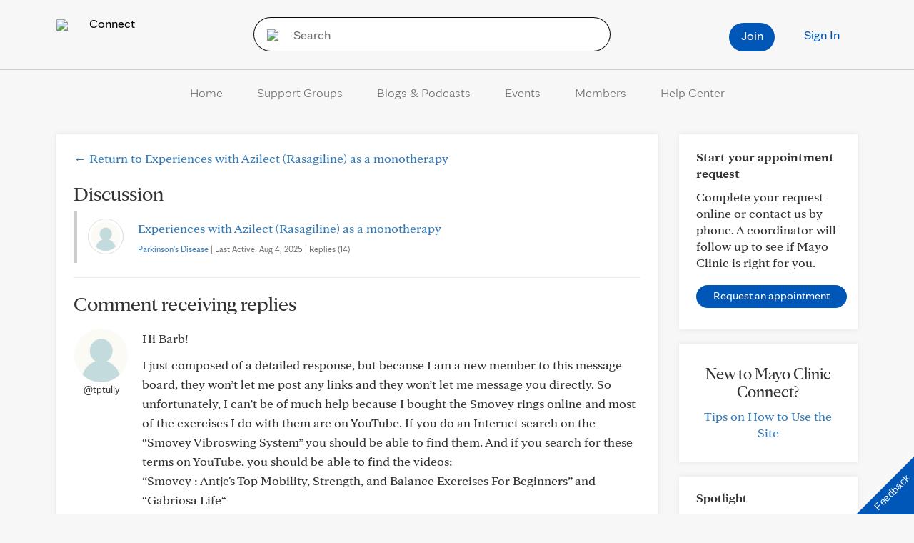

--- FILE ---
content_type: text/html; charset=UTF-8
request_url: https://connect.mayoclinic.org/comment/836394/replies/
body_size: 20360
content:
<!DOCTYPE html>
    <html lang="en-US">
    <!-- This is the velocity theme -->
    <head>
        <!-- Meta -->
        <meta charset="UTF-8">
        <meta name="viewport" content="width=device-width, initial-scale=1">
        <link rel="profile" href="http://gmpg.org/xfn/11">
        <meta http-equiv="X-UA-Compatible" content="IE-10" />
        <title>Replies to Hi Barb! I just composed of a detailed response, but because I am a new member&#8230; | Mayo Clinic Connect</title>

        <!-- add wordpress hook -->
                <script type="text/javascript">
            chAnalyticsSendPageView = function(url) {return true;}
            chAnalyticsSendEvent = function(eventAction, data) {return true;}
            var chHistory = {elements: {}, data: {}};
            var chSiteUrl = "https://connect.mayoclinic.org/";
            var chCurrentPageUrl = "https://connect.mayoclinic.org/comment/836394/replies/";
            var chIsSubdirectorySite = false;
            var chSiteRoot = "/";
        </script>
        <meta name='robots' content='noindex, nofollow' />

	<meta property="og:locale" content="en_US" />
	<meta property="og:type" content="website" />
	<meta property="og:site_name" content="Mayo Clinic Connect" />
	<meta name="twitter:card" content="summary_large_image" />
	<script type="application/ld+json" class="yoast-schema-graph">{"@context":"https://schema.org","@graph":[{"@type":"WebSite","@id":"https://connect.mayoclinic.org/#website","url":"https://connect.mayoclinic.org/","name":"Mayo Clinic Connect","description":"View direct replies to Hi Barb! I just composed of a detailed response, but because I am a new member&#8230;","potentialAction":[{"@type":"SearchAction","target":{"@type":"EntryPoint","urlTemplate":"https://connect.mayoclinic.org/?s={search_term_string}"},"query-input":{"@type":"PropertyValueSpecification","valueRequired":true,"valueName":"search_term_string"}}],"inLanguage":"en-US"}]}</script>


<link rel='dns-prefetch' href='//cdn.prod-carehubs.net' />
<style id='wp-img-auto-sizes-contain-inline-css' type='text/css'>
img:is([sizes=auto i],[sizes^="auto," i]){contain-intrinsic-size:3000px 1500px}
/*# sourceURL=wp-img-auto-sizes-contain-inline-css */
</style>
<link rel='stylesheet' id='carehubs-app-mayo-general-css' href='https://connect.mayoclinic.org/wp-content/plugins/carehubs-app-custom-mayogeneral/Public/css/app-mayogeneral.css?ver=1.0.11' type='text/css' media='all' />
<link rel='stylesheet' id='carehubs-app-integrations-css' href='https://connect.mayoclinic.org/wp-content/plugins/carehubs-app-integrations/Public/css/app-integrations.css?ver=4.2.166' type='text/css' media='all' />
<link rel='stylesheet' id='carehubs-core-css' href='https://connect.mayoclinic.org/wp-content/plugins/carehubs-core/Public/css/app-core.css?ver=4.2.166' type='text/css' media='all' />
<link rel='stylesheet' id='wp-block-library-css' href='https://connect.mayoclinic.org/wp-includes/css/dist/block-library/style.min.css?ver=6.9' type='text/css' media='all' />
<style id='wp-block-library-theme-inline-css' type='text/css'>
.wp-block-audio :where(figcaption){color:#555;font-size:13px;text-align:center}.is-dark-theme .wp-block-audio :where(figcaption){color:#ffffffa6}.wp-block-audio{margin:0 0 1em}.wp-block-code{border:1px solid #ccc;border-radius:4px;font-family:Menlo,Consolas,monaco,monospace;padding:.8em 1em}.wp-block-embed :where(figcaption){color:#555;font-size:13px;text-align:center}.is-dark-theme .wp-block-embed :where(figcaption){color:#ffffffa6}.wp-block-embed{margin:0 0 1em}.blocks-gallery-caption{color:#555;font-size:13px;text-align:center}.is-dark-theme .blocks-gallery-caption{color:#ffffffa6}:root :where(.wp-block-image figcaption){color:#555;font-size:13px;text-align:center}.is-dark-theme :root :where(.wp-block-image figcaption){color:#ffffffa6}.wp-block-image{margin:0 0 1em}.wp-block-pullquote{border-bottom:4px solid;border-top:4px solid;color:currentColor;margin-bottom:1.75em}.wp-block-pullquote :where(cite),.wp-block-pullquote :where(footer),.wp-block-pullquote__citation{color:currentColor;font-size:.8125em;font-style:normal;text-transform:uppercase}.wp-block-quote{border-left:.25em solid;margin:0 0 1.75em;padding-left:1em}.wp-block-quote cite,.wp-block-quote footer{color:currentColor;font-size:.8125em;font-style:normal;position:relative}.wp-block-quote:where(.has-text-align-right){border-left:none;border-right:.25em solid;padding-left:0;padding-right:1em}.wp-block-quote:where(.has-text-align-center){border:none;padding-left:0}.wp-block-quote.is-large,.wp-block-quote.is-style-large,.wp-block-quote:where(.is-style-plain){border:none}.wp-block-search .wp-block-search__label{font-weight:700}.wp-block-search__button{border:1px solid #ccc;padding:.375em .625em}:where(.wp-block-group.has-background){padding:1.25em 2.375em}.wp-block-separator.has-css-opacity{opacity:.4}.wp-block-separator{border:none;border-bottom:2px solid;margin-left:auto;margin-right:auto}.wp-block-separator.has-alpha-channel-opacity{opacity:1}.wp-block-separator:not(.is-style-wide):not(.is-style-dots){width:100px}.wp-block-separator.has-background:not(.is-style-dots){border-bottom:none;height:1px}.wp-block-separator.has-background:not(.is-style-wide):not(.is-style-dots){height:2px}.wp-block-table{margin:0 0 1em}.wp-block-table td,.wp-block-table th{word-break:normal}.wp-block-table :where(figcaption){color:#555;font-size:13px;text-align:center}.is-dark-theme .wp-block-table :where(figcaption){color:#ffffffa6}.wp-block-video :where(figcaption){color:#555;font-size:13px;text-align:center}.is-dark-theme .wp-block-video :where(figcaption){color:#ffffffa6}.wp-block-video{margin:0 0 1em}:root :where(.wp-block-template-part.has-background){margin-bottom:0;margin-top:0;padding:1.25em 2.375em}
/*# sourceURL=/wp-includes/css/dist/block-library/theme.min.css */
</style>
<style id='classic-theme-styles-inline-css' type='text/css'>
/*! This file is auto-generated */
.wp-block-button__link{color:#fff;background-color:#32373c;border-radius:9999px;box-shadow:none;text-decoration:none;padding:calc(.667em + 2px) calc(1.333em + 2px);font-size:1.125em}.wp-block-file__button{background:#32373c;color:#fff;text-decoration:none}
/*# sourceURL=/wp-includes/css/classic-themes.min.css */
</style>
<link rel='stylesheet' id='carehubs_block_information_link_container-css' href='https://connect.mayoclinic.org/wp-content/plugins/carehubs-core/Core/Blocks/InformationLinkContainer/InformationLinkContainerBlock.css?ver=4.2.166' type='text/css' media='all' />
<link rel='stylesheet' id='carehubs_block_resource_group-css' href='https://connect.mayoclinic.org/wp-content/plugins/carehubs-core/Core/Blocks/ResourceGroup/ResourceGroupBlock.css?ver=4.2.166' type='text/css' media='all' />
<link rel='stylesheet' id='carehubs_block_youtube_overlay_playlist-css' href='https://connect.mayoclinic.org/wp-content/plugins/carehubs-core/Core/Blocks/YoutubeOverlayPlaylist/YoutubeOverlayPlaylistBlock.css?ver=4.2.166' type='text/css' media='all' />
<link rel='stylesheet' id='block-style-image-caption-alignment-css' href='https://connect.mayoclinic.org/wp-content/plugins/carehubs-core/Public/css/app-core-block-style-image-caption-alignment.css?ver=4.2.166' type='text/css' media='all' />
<style id='global-styles-inline-css' type='text/css'>
:root{--wp--preset--aspect-ratio--square: 1;--wp--preset--aspect-ratio--4-3: 4/3;--wp--preset--aspect-ratio--3-4: 3/4;--wp--preset--aspect-ratio--3-2: 3/2;--wp--preset--aspect-ratio--2-3: 2/3;--wp--preset--aspect-ratio--16-9: 16/9;--wp--preset--aspect-ratio--9-16: 9/16;--wp--preset--color--black: #000000;--wp--preset--color--cyan-bluish-gray: #abb8c3;--wp--preset--color--white: #ffffff;--wp--preset--color--pale-pink: #f78da7;--wp--preset--color--vivid-red: #cf2e2e;--wp--preset--color--luminous-vivid-orange: #ff6900;--wp--preset--color--luminous-vivid-amber: #fcb900;--wp--preset--color--light-green-cyan: #7bdcb5;--wp--preset--color--vivid-green-cyan: #00d084;--wp--preset--color--pale-cyan-blue: #8ed1fc;--wp--preset--color--vivid-cyan-blue: #0693e3;--wp--preset--color--vivid-purple: #9b51e0;--wp--preset--color--mc-blue: #0057b8;--wp--preset--color--mc-bright-blue: #009cde;--wp--preset--color--mc-bright-blue-alternate: #008BCC;--wp--preset--color--mc-body-text: #080808;--wp--preset--gradient--vivid-cyan-blue-to-vivid-purple: linear-gradient(135deg,rgb(6,147,227) 0%,rgb(155,81,224) 100%);--wp--preset--gradient--light-green-cyan-to-vivid-green-cyan: linear-gradient(135deg,rgb(122,220,180) 0%,rgb(0,208,130) 100%);--wp--preset--gradient--luminous-vivid-amber-to-luminous-vivid-orange: linear-gradient(135deg,rgb(252,185,0) 0%,rgb(255,105,0) 100%);--wp--preset--gradient--luminous-vivid-orange-to-vivid-red: linear-gradient(135deg,rgb(255,105,0) 0%,rgb(207,46,46) 100%);--wp--preset--gradient--very-light-gray-to-cyan-bluish-gray: linear-gradient(135deg,rgb(238,238,238) 0%,rgb(169,184,195) 100%);--wp--preset--gradient--cool-to-warm-spectrum: linear-gradient(135deg,rgb(74,234,220) 0%,rgb(151,120,209) 20%,rgb(207,42,186) 40%,rgb(238,44,130) 60%,rgb(251,105,98) 80%,rgb(254,248,76) 100%);--wp--preset--gradient--blush-light-purple: linear-gradient(135deg,rgb(255,206,236) 0%,rgb(152,150,240) 100%);--wp--preset--gradient--blush-bordeaux: linear-gradient(135deg,rgb(254,205,165) 0%,rgb(254,45,45) 50%,rgb(107,0,62) 100%);--wp--preset--gradient--luminous-dusk: linear-gradient(135deg,rgb(255,203,112) 0%,rgb(199,81,192) 50%,rgb(65,88,208) 100%);--wp--preset--gradient--pale-ocean: linear-gradient(135deg,rgb(255,245,203) 0%,rgb(182,227,212) 50%,rgb(51,167,181) 100%);--wp--preset--gradient--electric-grass: linear-gradient(135deg,rgb(202,248,128) 0%,rgb(113,206,126) 100%);--wp--preset--gradient--midnight: linear-gradient(135deg,rgb(2,3,129) 0%,rgb(40,116,252) 100%);--wp--preset--gradient--mc-black-overlay-gradient: linear-gradient(180deg, rgba(0,0,0,0) 27.4%, rgba(0,0,0,.56) 58.85%, rgba(0,0,0,.8) 100%);--wp--preset--font-size--small: 13px;--wp--preset--font-size--medium: 20px;--wp--preset--font-size--large: 36px;--wp--preset--font-size--x-large: 42px;--wp--preset--spacing--20: 0.44rem;--wp--preset--spacing--30: 0.67rem;--wp--preset--spacing--40: 1rem;--wp--preset--spacing--50: 1.5rem;--wp--preset--spacing--60: 2.25rem;--wp--preset--spacing--70: 3.38rem;--wp--preset--spacing--80: 5.06rem;--wp--preset--shadow--natural: 6px 6px 9px rgba(0, 0, 0, 0.2);--wp--preset--shadow--deep: 12px 12px 50px rgba(0, 0, 0, 0.4);--wp--preset--shadow--sharp: 6px 6px 0px rgba(0, 0, 0, 0.2);--wp--preset--shadow--outlined: 6px 6px 0px -3px rgb(255, 255, 255), 6px 6px rgb(0, 0, 0);--wp--preset--shadow--crisp: 6px 6px 0px rgb(0, 0, 0);}:root :where(.is-layout-flow) > :first-child{margin-block-start: 0;}:root :where(.is-layout-flow) > :last-child{margin-block-end: 0;}:root :where(.is-layout-flow) > *{margin-block-start: 24px;margin-block-end: 0;}:root :where(.is-layout-constrained) > :first-child{margin-block-start: 0;}:root :where(.is-layout-constrained) > :last-child{margin-block-end: 0;}:root :where(.is-layout-constrained) > *{margin-block-start: 24px;margin-block-end: 0;}:root :where(.is-layout-flex){gap: 24px;}:root :where(.is-layout-grid){gap: 24px;}body .is-layout-flex{display: flex;}.is-layout-flex{flex-wrap: wrap;align-items: center;}.is-layout-flex > :is(*, div){margin: 0;}body .is-layout-grid{display: grid;}.is-layout-grid > :is(*, div){margin: 0;}.has-black-color{color: var(--wp--preset--color--black) !important;}.has-cyan-bluish-gray-color{color: var(--wp--preset--color--cyan-bluish-gray) !important;}.has-white-color{color: var(--wp--preset--color--white) !important;}.has-pale-pink-color{color: var(--wp--preset--color--pale-pink) !important;}.has-vivid-red-color{color: var(--wp--preset--color--vivid-red) !important;}.has-luminous-vivid-orange-color{color: var(--wp--preset--color--luminous-vivid-orange) !important;}.has-luminous-vivid-amber-color{color: var(--wp--preset--color--luminous-vivid-amber) !important;}.has-light-green-cyan-color{color: var(--wp--preset--color--light-green-cyan) !important;}.has-vivid-green-cyan-color{color: var(--wp--preset--color--vivid-green-cyan) !important;}.has-pale-cyan-blue-color{color: var(--wp--preset--color--pale-cyan-blue) !important;}.has-vivid-cyan-blue-color{color: var(--wp--preset--color--vivid-cyan-blue) !important;}.has-vivid-purple-color{color: var(--wp--preset--color--vivid-purple) !important;}.has-mc-blue-color{color: var(--wp--preset--color--mc-blue) !important;}.has-mc-bright-blue-color{color: var(--wp--preset--color--mc-bright-blue) !important;}.has-mc-bright-blue-alternate-color{color: var(--wp--preset--color--mc-bright-blue-alternate) !important;}.has-mc-body-text-color{color: var(--wp--preset--color--mc-body-text) !important;}.has-black-background-color{background-color: var(--wp--preset--color--black) !important;}.has-cyan-bluish-gray-background-color{background-color: var(--wp--preset--color--cyan-bluish-gray) !important;}.has-white-background-color{background-color: var(--wp--preset--color--white) !important;}.has-pale-pink-background-color{background-color: var(--wp--preset--color--pale-pink) !important;}.has-vivid-red-background-color{background-color: var(--wp--preset--color--vivid-red) !important;}.has-luminous-vivid-orange-background-color{background-color: var(--wp--preset--color--luminous-vivid-orange) !important;}.has-luminous-vivid-amber-background-color{background-color: var(--wp--preset--color--luminous-vivid-amber) !important;}.has-light-green-cyan-background-color{background-color: var(--wp--preset--color--light-green-cyan) !important;}.has-vivid-green-cyan-background-color{background-color: var(--wp--preset--color--vivid-green-cyan) !important;}.has-pale-cyan-blue-background-color{background-color: var(--wp--preset--color--pale-cyan-blue) !important;}.has-vivid-cyan-blue-background-color{background-color: var(--wp--preset--color--vivid-cyan-blue) !important;}.has-vivid-purple-background-color{background-color: var(--wp--preset--color--vivid-purple) !important;}.has-mc-blue-background-color{background-color: var(--wp--preset--color--mc-blue) !important;}.has-mc-bright-blue-background-color{background-color: var(--wp--preset--color--mc-bright-blue) !important;}.has-mc-bright-blue-alternate-background-color{background-color: var(--wp--preset--color--mc-bright-blue-alternate) !important;}.has-mc-body-text-background-color{background-color: var(--wp--preset--color--mc-body-text) !important;}.has-black-border-color{border-color: var(--wp--preset--color--black) !important;}.has-cyan-bluish-gray-border-color{border-color: var(--wp--preset--color--cyan-bluish-gray) !important;}.has-white-border-color{border-color: var(--wp--preset--color--white) !important;}.has-pale-pink-border-color{border-color: var(--wp--preset--color--pale-pink) !important;}.has-vivid-red-border-color{border-color: var(--wp--preset--color--vivid-red) !important;}.has-luminous-vivid-orange-border-color{border-color: var(--wp--preset--color--luminous-vivid-orange) !important;}.has-luminous-vivid-amber-border-color{border-color: var(--wp--preset--color--luminous-vivid-amber) !important;}.has-light-green-cyan-border-color{border-color: var(--wp--preset--color--light-green-cyan) !important;}.has-vivid-green-cyan-border-color{border-color: var(--wp--preset--color--vivid-green-cyan) !important;}.has-pale-cyan-blue-border-color{border-color: var(--wp--preset--color--pale-cyan-blue) !important;}.has-vivid-cyan-blue-border-color{border-color: var(--wp--preset--color--vivid-cyan-blue) !important;}.has-vivid-purple-border-color{border-color: var(--wp--preset--color--vivid-purple) !important;}.has-mc-blue-border-color{border-color: var(--wp--preset--color--mc-blue) !important;}.has-mc-bright-blue-border-color{border-color: var(--wp--preset--color--mc-bright-blue) !important;}.has-mc-bright-blue-alternate-border-color{border-color: var(--wp--preset--color--mc-bright-blue-alternate) !important;}.has-mc-body-text-border-color{border-color: var(--wp--preset--color--mc-body-text) !important;}.has-vivid-cyan-blue-to-vivid-purple-gradient-background{background: var(--wp--preset--gradient--vivid-cyan-blue-to-vivid-purple) !important;}.has-light-green-cyan-to-vivid-green-cyan-gradient-background{background: var(--wp--preset--gradient--light-green-cyan-to-vivid-green-cyan) !important;}.has-luminous-vivid-amber-to-luminous-vivid-orange-gradient-background{background: var(--wp--preset--gradient--luminous-vivid-amber-to-luminous-vivid-orange) !important;}.has-luminous-vivid-orange-to-vivid-red-gradient-background{background: var(--wp--preset--gradient--luminous-vivid-orange-to-vivid-red) !important;}.has-very-light-gray-to-cyan-bluish-gray-gradient-background{background: var(--wp--preset--gradient--very-light-gray-to-cyan-bluish-gray) !important;}.has-cool-to-warm-spectrum-gradient-background{background: var(--wp--preset--gradient--cool-to-warm-spectrum) !important;}.has-blush-light-purple-gradient-background{background: var(--wp--preset--gradient--blush-light-purple) !important;}.has-blush-bordeaux-gradient-background{background: var(--wp--preset--gradient--blush-bordeaux) !important;}.has-luminous-dusk-gradient-background{background: var(--wp--preset--gradient--luminous-dusk) !important;}.has-pale-ocean-gradient-background{background: var(--wp--preset--gradient--pale-ocean) !important;}.has-electric-grass-gradient-background{background: var(--wp--preset--gradient--electric-grass) !important;}.has-midnight-gradient-background{background: var(--wp--preset--gradient--midnight) !important;}.has-mc-black-overlay-gradient-gradient-background{background: var(--wp--preset--gradient--mc-black-overlay-gradient) !important;}.has-small-font-size{font-size: var(--wp--preset--font-size--small) !important;}.has-medium-font-size{font-size: var(--wp--preset--font-size--medium) !important;}.has-large-font-size{font-size: var(--wp--preset--font-size--large) !important;}.has-x-large-font-size{font-size: var(--wp--preset--font-size--x-large) !important;}
:root :where(.wp-block-pullquote){font-size: 1.5em;line-height: 1.6;}
/*# sourceURL=global-styles-inline-css */
</style>
<link rel='stylesheet' id='contact-form-7-css' href='https://connect.mayoclinic.org/wp-content/plugins/contact-form-7/includes/css/styles.css?ver=6.1.4' type='text/css' media='all' />
<link rel='stylesheet' id='velocity-theme-bootstrap-css-css' href='https://connect.mayoclinic.org/wp-content/themes/velocity/Public/css/bootstrap.min.css?ver=1.0.73' type='text/css' media='all' />
<link rel='stylesheet' id='velocity-theme-css-css' href='https://connect.mayoclinic.org/wp-content/themes/velocity/style.css?ver=1.0.73' type='text/css' media='all' />
<link rel='stylesheet' id='velocity-theme-header-header9-css-css' href='https://connect.mayoclinic.org/wp-content/themes/velocity/Public/css/Headers/Header9.css?ver=1.0.73' type='text/css' media='all' />
<link rel='stylesheet' id='velocity-theme-navigation-nav10-css-css' href='https://connect.mayoclinic.org/wp-content/themes/velocity/Public/css/Navigation/Navigation10.css?ver=1.0.73' type='text/css' media='all' />
<script type="text/javascript" src="https://connect.mayoclinic.org/wp-includes/js/jquery/jquery.min.js?ver=3.7.1" id="jquery-core-js"></script>
            <script>
                var _dl = {"content_breadcrumb_num2":null,"content_breadcrumb_num3":null,"content_breadcrumb_num4":null,"version":"1.0.3"};
                window._analyticsQueue = window._analyticsQueue || [];
            </script>            <script src="https://tagdelivery.mayoclinic.org/connect/prod/utag.sync.js" type="text/javascript"></script>
            <!-- Tealium Universal Tag -->
            <script type="text/javascript">
            (function(a,b,c,d) {
                a='https://tagdelivery.mayoclinic.org/connect/prod/utag.js';
                b=document;c='script';d=b.createElement(c);d.src=a;
                d.type='text/java'+c;d.async=true;
                a=b.getElementsByTagName(c)[0];a.parentNode.insertBefore(d,a)})();
            </script> <script type="text/javascript" src="https://connect.mayoclinic.org/wp-content/plugins/carehubs-core/Public/js/Analytics/TealiumAnalytics.js?ver=4.2.166"></script>            <script>
                var _trackAnalytics = function(){};
            </script>
            <script type="text/javascript" src="https://nexus.ensighten.com/mayo_clinic/mayoclinicconnectprod/Bootstrap.js"></script>        <script>
        document.addEventListener("DOMContentLoaded", function(event) {
            jQuery('body').on('chAfterAjax', function (event, target) {
                // Load the analytics via ajax and append it the body.
                jQuery.ajax({
                  url: "https://connect.mayoclinic.org/api-analytics/get-events/",
                  method: 'POST',
                  headers: { 'X-CAREHUBS-VIA-AJAX': 'true', 'X-CAREHUBS-FASTLOAD': jq('meta[name=mvc-fastload]').attr('data-request-id') },
                })
                .done(function( data ) {
                    jQuery("body").append(data);
                });
            });
        });
        </script>
                <script>
        chAnalyticsSendEvent = function(eventAction, data) {
            if (typeof window._analyticsQueue.push === "function") {
                window._analyticsQueue.push(data);
                return true;
            }
        }
        </script>      <link rel="apple-touch-icon" href="https://connect.mayoclinic.org/wp-content/plugins/carehubs-core/Public/images/carehubs-iOS.png"/>
      <link rel="icon" href="https://www.mayoclinic.org/styles/img/gbs/shields.ico" type="image/x-icon" />
      <link rel="shortcut icon" href="https://www.mayoclinic.org/styles/img/gbs/shields.ico" type="image/x-icon" /><script>jq = jQuery;</script><style>:root{--ch-accent-color: #0057B8;--ch-accent-color-alpha-60: #0057B899;}</style><link rel="preload" href="https://connect.mayoclinic.org/wp-content/plugins/carehubs-core/Public/css/app-core-deferred.css?ver=4.2.166" as="style" onload="this.onload=null;this.rel='stylesheet'" id="app-core-deferred-css">
      <noscript><link rel="stylesheet" id="app-core-deferred-css" href="https://connect.mayoclinic.org/wp-content/plugins/carehubs-core/Public/css/app-core-deferred.css?ver=4.2.166"></noscript><link rel="preload" href="https://connect.mayoclinic.org/wp-content/plugins/carehubs-core/Public/third-party-files/bootstrap-icons/bootstrap-icons.min.css?ver=4.2.166" as="style" onload="this.onload=null;this.rel='stylesheet'" id="app-core-bootstrap-icons-css">
      <noscript><link rel="stylesheet" id="app-core-bootstrap-icons-css" href="https://connect.mayoclinic.org/wp-content/plugins/carehubs-core/Public/third-party-files/bootstrap-icons/bootstrap-icons.min.css?ver=4.2.166"></noscript><link rel="preload" href="https://connect.mayoclinic.org/wp-content/plugins/carehubs-app-community/Public/css/app-community-deferred.css?ver=4.4.54" as="style" onload="this.onload=null;this.rel='stylesheet'" id="app-community-deferred-css">
      <noscript><link rel="stylesheet" id="app-community-deferred-css" href="https://connect.mayoclinic.org/wp-content/plugins/carehubs-app-community/Public/css/app-community-deferred.css?ver=4.4.54"></noscript><link rel="preload" href="/wp-content/themes/velocity/Public/css/velocity-deferred.css?ver=1.0.73" as="style" onload="this.onload=null;this.rel='stylesheet'" id="velocity-deferred-css">
      <noscript><link rel="stylesheet" id="velocity-deferred-css" href="/wp-content/themes/velocity/Public/css/velocity-deferred.css?ver=1.0.73"></noscript><link rel="preload" href="/wp-content/themes/velocity/Public/css/Footers/Footer6.css?ver=4.2.166" as="style" onload="this.onload=null;this.rel='stylesheet'" id="velocity-theme-footer-footer6-css-deferred-css">
      <noscript><link rel="stylesheet" id="velocity-theme-footer-footer6-css-deferred-css" href="/wp-content/themes/velocity/Public/css/Footers/Footer6.css?ver=4.2.166"></noscript>      <script>
        // Adjustments for preloading on ie. "window.document.documentMode" only fires on IE.
        window.addEventListener('load', function() {
            if (window.document.documentMode) {
              // Dynamically load the things that relied on preload.
              var links = document.getElementsByTagName('link');
              for (var i = 0; i < links.length; i++) {
                  var link = links[i];
                  // qualify links to those with rel=preload and as=style attrs
                  if (link.rel === 'preload' && link.getAttribute('as') === 'style') {
                      // prevent re-running on link
                      link.setAttribute('rel', 'stylesheet');
                      // Set the onload to null to prevent the load from happening again if a 3rd-party library includes a polyfill or fires another load event.
                      link.setAttribute('onload', '');
                  }
              }
            }
        });
      </script><link rel="canonical" href="https://connect.mayoclinic.org/comment/836394/replies/" />


        <link rel="stylesheet" type="text/css" href="/wp-content/plugins/carehubs-app-custom-mayoconnect/Public/css/app-mayoconnect.css?ver=20251110">
<link rel="stylesheet" type="text/css" href="/hub-hosted/mc-general/css/mc-ch-shared-platform.css?ver=20230822">
<meta name="msvalidate.01" content="1F71DB1829C969F442A57F69B3ADB0C7" /><style>
        .user-profile-banner .media {background-color: #009cde;}
.page-id-5519 .ch-main {background-color: transparent;padding: 0px;border: none; box-shadow: none; -webkit-box-shadow: none; margin-top: 0px;}
.page-id-5519 .ch-breadcrumb {margin-top: 20px;}
@media (max-width: 999px) {
	.page-id-5519 .ch-main {margin-top: 15px;}
	.page-id-5519 .ch-breadcrumb {display:block;margin-left: -15px;}
}

.champions-background-tag {
	background-image: url(https://cdn.prod-carehubs.net/n1/748e8fe697af5de8/uploads/2021/04/champions_background_tag.png);
	background-repeat: no-repeat;
	background-size: 75px;
	background-position: right top;
}
.champions-background-tag h2 {padding-right:8px;}

.chv4-comment-like p {
    font-size: 14px !important;
}
#ch-activity-stream-container .chPagination {
	display: flex;
flex-direction: row-reverse;
justify-content: center;
}
.comment-media .media-body {
	overflow: visible;
}

.ch-main textarea, .comment-form-wrap textarea {
  height: 234px;
  font-size: 18px;
  line-height: 1.5em;
  font-family: 'MayoClinicSerif';
}

/* event registration */
.radio-breakout-row .breakout-description {font-size: 18px; margin-top: 10px;}
.ch-event-registration-summary-section p {font-size: 18px;}
.ch-registration-summary p {font-size: 18px;}

/* Slickquiz styling */
.quizResultsCopy {
background: #003da5;
color: #fff;
padding: 34px;
text-align: center;
}
.quizResultsCopy .quizScore {margin-bottom: 30px !important;}
.quizResultsCopy a {border: 1px solid #fff;
padding: 10px 24px;
border-radius: 50px;
color: #fff;}
.slickQuizWrapper .button {background-color: #003da5 !important;}
div.slickQuizWrapper .button:hover {background-color: #999 !important;}

/* soundboard */
.ch-styled-content-block .sb-feed-header {display:none;}
.ch-styled-content-block .sb-feed {padding-left: 0px;margin-top:0px;}
.ch-styled-content-block .sb-feed li:nth-of-type(1n+4) {display: none;}
.ch-styled-content-block .sb-link-feed .sb-image {top: 20px;border:none;}
.ch-styled-content-block .sb-link-feed .sb-image .sb-thumbnail {
    width: 40px;
    height: 40px;
}
.ch-styled-content-block .sb-link-feed .sb-body {
    padding: 16px 0px 16px 55px;
}
.ch-styled-content-block li.sb-link-feed {font-size: 12px;border-top: 1px solid #ddd;border-bottom:none;}
.ch-styled-content-block .sb-body h3 {white-space: normal;font-size: 16px !important;line-height: 20px !important;}
.ch-styled-content-block .sb-details {font-size: 12px;}
.ch-styled-content-block .sb-details a {display: block;}
.ch-styled-content-block .sb-plugin-permalinks .navigation.pagination {display:none;}
.slick-list .ch-styled-content-block .sb-feed li:nth-of-type(1n+3) {display: none;}

/* homepage */
.wp-block-carehubs-core-block-content-carousel-item .top-image {display: none;}
.exploded-columns .ch-minifeed-item .media-left {margin-right: 0px;}
.activity-stream-content {min-height: 1000px;/*avoid layout shift */}
.ch-styled-content-block .flush-image {margin: -16px -24px 0px -24px;}
@media (min-width: 1000px) {
	.ch-newsfeed-posts-block {min-height: 280px;}
	.ch-events-list-block {min-height: 550px;}
}
@media (max-width: 1000px) {
	.home main .ch-container {padding-top: 24px;}
}

/* registration customizaton */
.ch-register .login-prompt {display:none;}
.ch-register.ch-registration-create-account .login-prompt {display:block;}

/*temp */
#directory-search-stats {display: flex;justify-content: space-between;}
#directory-search-stats .ch-search-badge-container .badge {margin: 0px 0px 10px;}
.ch-newsfeed-header {margin-top:14px;margin-bottom: 24px;display:flex;}
.ch-newsfeed-header h2 {margin-top: 0px;}
.ch-newsfeed-header .search-column {display: flex;align-items: center;justify-content: flex-end;}
.ch-newsfeed-header + .search-result-summary {font-size: 18px;margin-bottom: 24px;margin-top: -20px;}
.newsfeed-post-listing {padding: 40px 0px;border-top: 1px solid #ddd;}
.newsfeed-post-listing .media-left {margin-right: 24px;width:270px;}
.newsfeed-post-listing .media-heading {margin-bottom: 10px;color: black;font-weight: bold;}
.newsfeed-post-listing .list-item-meta {margin-bottom: 10px;}
.newsfeed-post-listing .list-item-meta .separator {margin: 0px 10px;}
.newsfeed-post-listing .list-item-content p:last-of-type {margin-bottom: 0px;}
.newsfeed-post-listing-minifeed {padding: 12px 0px;border-top: 1px solid #ddd;}
.newsfeed-post-listing-minifeed img {width: 50px;}
.ch-newsfeed-single-container a.new-comment-btn {color: rgb(57, 103, 193);border: 1px solid rgb(57, 103, 193);}
@media (max-width:767px) {
    .ch-newsfeed-header {display: block;}
    .newsfeed-post-listing .media-left {float: none !important;margin-bottom: 20px;margin-right:0px;width: 100%;}
    .ch-newsfeed-header .search-column .search-form {width: 100%;}
}
@media (max-width:600px) {
    #directory-search-stats {flex-direction: column-reverse;}
}


/* appointment cta */
#connect-appointment-cta {height: 48px;position:fixed;right: 16px;bottom: 16px;background-color: #0057B8;border-radius: 100px; padding: 17px;color: #fff;display: flex;align-items:center;z-index:1000;}
#connect-appointment-cta span {font-size: 12px;width: 142px;transition: .5s ease;white-space: nowrap;overflow:hidden;}
#connect-appointment-cta span.icon-only {width: 0px;}
#connect-appointment-cta:hover, #connect-appointment-cta:focus {text-decoration:none;}

/* logo */
header .header9 .site-title {margin-top: 24px;}
header .header9 .site-title img {height: 56px;
margin-right: 26px;}
@media (max-width:999px) {
	header .header9 .site-title {margin-top: 14px;}
header .header9 .site-title img {height: 40px;
width: 36px;margin-right: 16px;}
}
.ch-personal-menu .notification-count {
    position: static !important;
    vertical-align: middle;
}

/* to be removed */
@media (max-width: 767px) {
	.breadcrumb li {
  display: block !important;
}
}
li:not(.ch-mega-menu) ul ul {display: block;}
header li:not(.ch-mega-menu) ul ul {display: none;}

.ch-search-mobile-overlay .ch-search-field .form-control {font-size: 15px;}

.ch-grouppage .ch-group-banner .banner-header {display: flex; justify-content: space-between;align-items: center;}
.ch-grouppage .ch-group-banner img {width: 120px;height:120px;}
.ch-grouppage .ch-group-banner .taxonomy-title h1 {margin-top:10px;margin-bottom: 10px;}
.ch-grouppage .ch-group-banner .taxonomy-follow .btn {margin-left:50px;}
.ch-grouppage .ch-group-banner .media {overflow:visible;display: flex;}
.ch-grouppage .ch-group-banner .media-left {flex-basis: 120px;flex-grow: 0;flex-shrink: 0;}
.ch-grouppage .ch-group-banner .media-body {overflow:visible;width: 100%;display: block;}

.ch-single-group-header {padding:24px;background: #000 linear-gradient(135deg, var(--ch-accent-color-alpha-60, #8889) 0%, var(--ch-accent-color, #888) 100%);color: #fff;font-size: 16px;line-height: 24px;}
.ch-single-group-header a {color: inherit;}
.ch-single-group-header a:hover, .ch-single-group-header a:focus {color: inherit;text-decoration: underline;}
.ch-single-group-header .ch-one-level-breadcrumb {margin-bottom: 24px;}
.ch-single-group-header .ch-one-level-breadcrumb path {fill: white !important;}
.ch-single-group-header h1 {font-size: 40px;line-height: 44px;margin-top:0px;margin-bottom: 8px;color:#fff;}
.ch-group-privacy {display: flex;align-items: center;}
.ch-group-privacy img {height: 16px; margin-right: 8px;}
.ch-single-group-header .ch-group-actions {margin-top:24px;}
.ch-single-group-header .taxonomy-follow > * {color: #fff;border-radius: 100px;padding:12px 26px;font-size: 16px;line-height: 24px;height:auto;}
.ch-single-group-header .taxonomy-follow > *:hover, .ch-single-group-header .taxonomy-follow > *:focus {text-decoration: underline;}
.ch-single-group-header .ch-button-follow {background: none !important;border: 1px solid #fff !important;font-size: 16px;line-height: 24px;}
.ch-single-group-header .ch-button-following {background-color: #ffffff1a !important;}
.ch-single-group-header .ch-button-following span {background-image: url(https://cdn.prod-carehubs.net/assets/icons/general/check-white.svg); background-repeat: no-repeat; background-position: left;padding-left: 30px;}
.ch-single-group-header .ch-button-following:hover, .ch-single-group-header button.ch-button-following:focus {color:#fff !important;}
.ch-single-group-header .entity-interactions {color:var(--ch-text-color, #000);}
.ch-single-group-header .entity-interactions .dropdown-toggle {color:#fff;}

.ch-grouppage .ch-tab-container {margin-top: 8px !important;margin-bottom: 32px;}
.ch-grouppage .ch-tab-container .nav-tabs {display: flex;justify-content:left;border-bottom: 1px solid #d8d8d8;}
.ch-grouppage .ch-tab-container .nav-tabs:before {display: none;}
.ch-grouppage .ch-tab-container .nav-tabs:after {display: none;}
.ch-grouppage .ch-tab-container .nav-tabs > li {margin-right: 0px;}
.ch-grouppage .ch-tab-container .nav-tabs > li a {font-size: 16px;line-height:20px;border:none;color: #080808;margin-right:0px;padding:14px 16px;}
.ch-grouppage .ch-tab-container .nav-tabs > li a:hover, .ch-grouppage .ch-tab-container .nav-tabs > li a:focus {border:none;cursor:pointer;border-bottom: 2px solid #0057b8;color:#0057b8; background: transparent;}
.ch-grouppage .ch-tab-container .nav-tabs > li.active a {border-bottom: 2px solid #0057b8;color:#0057b8; background: transparent;}
.ch-grouppage .ch-tab-container .mobile-tab-modal .tab-item a {padding: 24px;}
.ch-grouppage .ch-tab-container .nav > li > a:focus, .ch-tab-container.ch-tab-block:not(.display-vertical-tabs) .nav > li > a:hover {background:none;}

.ch-grouppage .ch-group-search-header .ch-search-field {margin:0px 0px 40px;}
.ch-grouppage .ch-group-search-header > label {font-size: 20px;line-height: 28px;margin:0px 0px 8px;font-weight: bold;}
.ch-grouppage .ch-group-search-header .ch-group-search-header-actions {border-top: 1px solid #d8d8d8;padding-top:22px;font-size:16px;line-height:24px;}
.ch-grouppage .ch-group-search-header .search-sort-by {margin-top: 32px;}
.ch-grouppage .ch-group-search-header .search-sort-by .form-group {display: flex;align-items: center;gap: 8px;}
.ch-grouppage .ch-group-search-header .search-sort-by label {font-size: 16px;line-height: 20px;font-weight: normal;}
.ch-grouppage .ch-group-search-header .search-sort-by select {font-size: 14px;line-height: 16px;padding: 14px 16px;height: auto;border-radius: 4px;border: 1px solid #949494;}
.ch-grouppage .ch-search-total-results {font-size: 16px;line-height: 24px;margin-top: 32px;font-weight: bold;}
.ch-grouppage .ch-search-badge-container .badge {font-size: 16px;line-height: 24px;font-weight: normal;color: #595959;background: #ebebeb;border-radius: 8px;padding:8px 16px;}
.ch-grouppage .ch-search-badge-container .badge svg {fill: #595959;}
.ch-grouppage p.ch-search-total-results {margin-bottom: 0px;}

.ch-grouppage .simple-row-headings {margin-top: 32px;}
.ch-grouppage .ch-activity-stream .activity-stream-title {font-size: 23px;margin-top: 0px;}

.ch-single-group-about {border-top: 1px solid #d8d8d8;padding-top:24px;margin-top:32px;}
.ch-single-group-about .ch-single-group-name {font-size:24px;line-height:32px;margin:0;}
.ch-single-group-about .ch-single-group-profile-picture-wrap {margin-top:24px;aspect-ratio: 1/1;max-width: 120px;}
.ch-single-group-about img {border-radius: 50%;object-fit: cover;width: 100%;height:100%;}
.ch-single-group-about .ch-single-group-description {margin-top:24px;font-size:20px;line-height: 28px;}
.ch-single-group-about .taxonomy-follow .ch-button-follow {color: #000;border-radius: 100px;padding:12px 26px;font-size: 16px;line-height: 24px;height:auto;border:1px solid #000;background:none !important;margin-top: 32px;}
.ch-single-group-about .ch-button-following {display: none;}

@media (max-width: 767px) {
    .ch-grouppage-directory .search-sort-by {width: 100%; margin-top: 16px;}
    .ch-grouppage-directory .search-sort-by select {width: 100%;}
    .ch-grouppage-directory .taxonomy-row {flex-direction: column;}

    .ch-grouppage .breadcrumb li:nth-last-child(3) {display:block !important;}
    .ch-grouppage .breadcrumb li:nth-last-child(2) {display:none !important;}
    .ch-grouppage .ch-group-banner .banner-header {display: block;}
    .ch-grouppage .ch-group-banner .taxonomy-follow .btn {width: 100%;display: block; margin: 16px 0;}
    .ch-grouppage .ch-group-banner .media-left {display: none;}

    .ch-single-group-header h1 {font-size: 32px;line-height: 40px;}
}
@media (min-width:768px) {
    .ch-grouppage .ch-group-search-header .ch-group-search-header-actions {border: none; padding-top:0;}
}

.ch-grouppage-directory .search-container .button-container {display: flex;justify-content: flex-end;align-items: center;}
.ch-grouppage-directory .search-container #interest-filter .checkbox {margin-top: 15px !important;margin-bottom: 10px;width: 33%;float: left;}
.ch-grouppage-directory .search-container #interest-filter button {clear: both;float: right;margin-top: 20px;text-transform: none;}
.ch-grouppage-directory #interest-filter-container {background: none;border-bottom: 1px solid #eaeaea;padding-bottom: 30px;margin-bottom: 30px !important;}
@media (max-width: 999px) {
    .ch-grouppage-directory .search-container #interest-filter .checkbox {width: 100%;float:none;}
}
@media (max-width: 767px) {
    .ch-grouppage-directory .search-container .button-container {display: block;}
    .ch-grouppage-directory .search-container .interest-toggle {width: 100%; float: none;}
    .ch-grouppage-directory .search-container #interest-filter button {width: 100%;float:none;}
}
	.ch-single-group-header {background: radial-gradient(110.14% 163.27% at 133.58% 131.56%, #000B6B 0%, #0057B8 100%) !important;}
.ch-group-search-header-actions {--ch-link-color: #0057b8;}
.ch-group-search-header-actions a {color: #0057b8;}
.ch-single-group-header button.ch-button-following {background: #1968bf !important;border-color:#1968bf !important;color:#fff !important;}
.ch-single-group-header button.ch-button-following:hover, .ch-single-group-header button.ch-button-following:focus {color:#fff !important;}
.ch-single-group-header .entity-interactions button {border:none;}
.ch-single-group-about .taxonomy-follow button {color: #0057b8 !important;border:1px solid #0057b8 !important;}
.ch-grouppage .ch-search-total-results {font-family:'MayoClinicSans';}

/* page banner styling */
.ch-grouppage .ch-group-banner .btn {height: 32px;padding: 6px 21px;font-size: 14px;background: none !important;border-radius: 50px}
.ch-grouppage .ch-group-banner .btn-primary {color: #0057B8;border: #0057B8 1px solid;}
.ch-grouppage .ch-group-banner .btn-default, .ch-grouppage .ch-group-banner .btn-default:hover {color: #777 !important;border: #777 1px solid;}
.ch-grouppage .ch-group-banner .btn-skel-generic, .ch-grouppage .ch-group-banner .btn-skel-generic:hover {color: #777 !important;border: #777 1px solid;}
.ch-grouppage .ch-group-banner .privacy {font-family:'MayoClinicSans';font-size: 16px;}
	
	.ch-single-group-header {margin: -20px -24px 0;}
.ch-grouppage .ch-tab-container .nav-tabs {margin-left: -24px;margin-right: -24px;padding-left: 24px;padding-right: 24px;}
.ch-grouppage .ch-group-search-header-actions {margin-left: -24px;margin-right: -24px;padding-left: 24px;padding-right: 24px;}
.ch-single-group-about {margin-left: -24px;margin-right: -24px;padding-left: 24px;padding-right: 24px;}
	
	.ch-grouppage-directory .search-container .button-container {display: flex;justify-content: flex-end;align-items: center;}
.ch-grouppage-directory .search-container #interest-filter .checkbox {margin-top: 15px !important;margin-bottom: 10px;width: 33%;float: left;}
.ch-grouppage-directory .search-container #interest-filter button {clear: both;float: right;margin-top: 20px;text-transform: none;}
.ch-grouppage-directory #interest-filter-container {background: none;border-bottom: 1px solid #eaeaea;padding-bottom: 30px;margin-bottom: 30px !important;}
@media (max-width: 999px) {
    .ch-grouppage-directory .search-container #interest-filter .checkbox {width: 100%;float:none;}
}
@media (max-width: 767px) {
    .ch-grouppage-directory .search-container .button-container {display: block;}
    .ch-grouppage-directory .search-container .interest-toggle {width: 100%; float: none;}
    .ch-grouppage-directory .search-container #interest-filter button {width: 100%;float:none;}
}
.ch-grouppage .ch-main {font-size: 18px;
  line-height: 1.5em;
  font-family: 'MayoClinicSerif';}

@media (min-width: 768px) {
	.ch-event-directory .event-filter #event-filter-toggle {display:none;}
}

button.btn-text {margin: 0; padding: 0; border: none; background:none;}
button.btn-text:hover {margin: 0; padding: 0; border: none; background:none; text-decoration: underline;}
.user-profile-banner .media-body {--ch-user-profile-banner-content-background: #f1f1ef;min-height: 230px; background-color: var(--ch-user-profile-banner-content-background); padding: 30px 40px 15px; position: relative; display: block; width: 100%;}
#ch-user-profile-banner-bio {max-height: 100%; overflow: hidden; position: relative;transition: all 0.5s ease;}
#ch-user-profile-banner-bio.bio-collapsed {max-height:7em;}
#ch-user-profile-banner-bio.bio-collapsed:after {content: ""; position: absolute; bottom: 0; left: 0; right: 0; height: 1.5em; background: linear-gradient(to bottom, transparent, var(--ch-user-profile-banner-content-background));}
#ch-user-profile-banner-bio-toggle {color: var(--ch-link-color); display: flex; gap: 8px; align-items: center;}
#ch-user-profile-banner-bio-toggle svg {fill: var(--ch-link-color); width:16px; transition: all 0.2s ease;}
#ch-user-profile-banner-bio-toggle.bio-open svg {transform: rotate(180deg);}
        </style>
        <script>
        jQuery(document).ready(function() {
	jQuery(".navigation7 .navbar-toggle").click(function() {
		if(jQuery(".navigation7 .navbar-toggle").hasClass("open")) {
			jQuery(".nav-overlay").show();
		}else {
			jQuery(".nav-overlay").hide();
		}
	});
	jQuery(".nav-overlay").click(function() {
		closeNav();
	});
	jQuery(".navbar-close").click(function() {
		closeNav();
	});
	
	// Appointment button scroll 
// 	window.addEventListener("scroll", function(event) {
// 		if(document.documentElement.scrollTop > 0) {
// 			jQuery("#connect-appointment-cta span").addClass('icon-only');
// 		}else {
// 			jQuery("#connect-appointment-cta span").removeClass('icon-only');
// 		}
// 	});
	
	
});

function chShowPopup() {
	jQuery("#connectWelcome").modal("show");
}
var chOverridePopupTrigger = false;
jQuery(document).ready(function() {
	
	function chSetPopupTime(popupId) {
		localStorage.setItem('chLastPopupTimestamp'+popupId, new Date().getTime().toString());
	}
	
	function chShouldShowPopup(popupId, suppressionDuration) {
		
		// Get the last popup timestamp from localStorage
	    const lastPopupTimestamp = localStorage.getItem('chLastPopupTimestamp'+popupId);

	    if (lastPopupTimestamp) {
		   // Calculate the current timestamp
		   const currentTimestamp = new Date().getTime();

		   // Convert the last reminder timestamp to milliseconds
		   const lastTimestampInMillis = parseInt(lastPopupTimestamp);

		   // Calculate the difference in milliseconds
		   const differenceInMs = currentTimestamp - lastTimestampInMillis;

		   // Convert milliseconds to days (1000 ms * 60 sec * 60 min * 24 hours)
		   const daysPassed = differenceInMs / (1000 * 60 * 60 * 24);

		   // If it has been less than x days, don't show the reminder
		   return daysPassed > suppressionDuration;
	    }

	    // If there is no last reminder timestamp, show the reminder
	    return true;
	}
	
	
	jQuery("body").on("chJavascriptShutdownActionsHaveRun", function() {
		(function chPopupBanner() {
        // Define some variables that can be used to customize behavior

        // A slug that will be used to indentify the popup in cookies and more.
        // Changing this name will cause the popup to show again for anyone who had previously dismissed it.
        var popupId = "connectWelcome";

        // The delay between the user loading the site and the popup appearing.
        var popupDelay = 45000;

        // How long the popup should stay surpressed (in days) after it has been seen once.
        var suppressionDuration = 14;

        // Whether the popup should only be shown to users who are logged out of the site.
        var restrictToLoggedOut = true;

        // Processing
        cookieName = "chPopupCookie_"+popupId;
        // The popup shown only be shown if the cookie has no been set, and if the user is logged out (if specified)
        if(!(jQuery("header .smartnav-icons").length > 0) && !(jQuery(".ch-container-basic").length > 0) && !(jQuery(".ch-login-style").length > 0) && !(jQuery("body.ch-search").length > 0)) {
		   if(chShouldShowPopup(popupId, suppressionDuration)) {
			  // Show the popup after the specified delay.
			  setTimeout(function() {
				  if(!chOverridePopupTrigger) {
					  jQuery("#" + popupId).modal("show");
				  }
			  }, popupDelay);

			  // Once the popup is shown, add a cookie to prevent it from showing again.
			  jQuery("#" + popupId).on("shown.bs.modal", function (e) {
				 chSetPopupTime(popupId);
			  });
		   }
	   }
        
    })();
	});
});

// var chAnchorScroll = -120;
// jQuery("document").ready(function() {
// 	var hubAnchorShift = function() { window.scrollBy(0, chAnchorScroll);};
// 	if (document.location.hash) {
// 		hubAnchorShift();
// 	}
// 	window.addEventListener("hashchange", hubAnchorShift);
// });

jQuery(window).on('unload', function() {
    jQuery(body).removeClass("ch-loading-symbol");
	console.log("page navigation");
});
        </script>
        <style>body {
                font-family: 'MayoClinicSans';
            }a {color: var(--ch-link-color);}h1,h2,h3,h4,h5,h6,.h1,.h2,.h3,.h4,.h5,.h6 {
                font-family: 'MayoClinicSerifDisplay';
            }body, p {
                color: var(--ch-text-color);
            }:root {--ch-link-color: #337AB7;--ch-text-color: #333333;}</style>    
<script>(window.BOOMR_mq=window.BOOMR_mq||[]).push(["addVar",{"rua.upush":"false","rua.cpush":"false","rua.upre":"false","rua.cpre":"false","rua.uprl":"false","rua.cprl":"false","rua.cprf":"false","rua.trans":"SJ-60af3778-66b0-4aa8-8397-02f9ee399cda","rua.cook":"false","rua.ims":"false","rua.ufprl":"false","rua.cfprl":"false","rua.isuxp":"false","rua.texp":"norulematch","rua.ceh":"false","rua.ueh":"false","rua.ieh.st":"0"}]);</script>
                              <script>!function(e){var n="https://s.go-mpulse.net/boomerang/";if("False"=="True")e.BOOMR_config=e.BOOMR_config||{},e.BOOMR_config.PageParams=e.BOOMR_config.PageParams||{},e.BOOMR_config.PageParams.pci=!0,n="https://s2.go-mpulse.net/boomerang/";if(window.BOOMR_API_key="NJZT6-H67D6-8KWPT-88NKA-6UV3Y",function(){function e(){if(!o){var e=document.createElement("script");e.id="boomr-scr-as",e.src=window.BOOMR.url,e.async=!0,i.parentNode.appendChild(e),o=!0}}function t(e){o=!0;var n,t,a,r,d=document,O=window;if(window.BOOMR.snippetMethod=e?"if":"i",t=function(e,n){var t=d.createElement("script");t.id=n||"boomr-if-as",t.src=window.BOOMR.url,BOOMR_lstart=(new Date).getTime(),e=e||d.body,e.appendChild(t)},!window.addEventListener&&window.attachEvent&&navigator.userAgent.match(/MSIE [67]\./))return window.BOOMR.snippetMethod="s",void t(i.parentNode,"boomr-async");a=document.createElement("IFRAME"),a.src="about:blank",a.title="",a.role="presentation",a.loading="eager",r=(a.frameElement||a).style,r.width=0,r.height=0,r.border=0,r.display="none",i.parentNode.appendChild(a);try{O=a.contentWindow,d=O.document.open()}catch(_){n=document.domain,a.src="javascript:var d=document.open();d.domain='"+n+"';void(0);",O=a.contentWindow,d=O.document.open()}if(n)d._boomrl=function(){this.domain=n,t()},d.write("<bo"+"dy onload='document._boomrl();'>");else if(O._boomrl=function(){t()},O.addEventListener)O.addEventListener("load",O._boomrl,!1);else if(O.attachEvent)O.attachEvent("onload",O._boomrl);d.close()}function a(e){window.BOOMR_onload=e&&e.timeStamp||(new Date).getTime()}if(!window.BOOMR||!window.BOOMR.version&&!window.BOOMR.snippetExecuted){window.BOOMR=window.BOOMR||{},window.BOOMR.snippetStart=(new Date).getTime(),window.BOOMR.snippetExecuted=!0,window.BOOMR.snippetVersion=12,window.BOOMR.url=n+"NJZT6-H67D6-8KWPT-88NKA-6UV3Y";var i=document.currentScript||document.getElementsByTagName("script")[0],o=!1,r=document.createElement("link");if(r.relList&&"function"==typeof r.relList.supports&&r.relList.supports("preload")&&"as"in r)window.BOOMR.snippetMethod="p",r.href=window.BOOMR.url,r.rel="preload",r.as="script",r.addEventListener("load",e),r.addEventListener("error",function(){t(!0)}),setTimeout(function(){if(!o)t(!0)},3e3),BOOMR_lstart=(new Date).getTime(),i.parentNode.appendChild(r);else t(!1);if(window.addEventListener)window.addEventListener("load",a,!1);else if(window.attachEvent)window.attachEvent("onload",a)}}(),"".length>0)if(e&&"performance"in e&&e.performance&&"function"==typeof e.performance.setResourceTimingBufferSize)e.performance.setResourceTimingBufferSize();!function(){if(BOOMR=e.BOOMR||{},BOOMR.plugins=BOOMR.plugins||{},!BOOMR.plugins.AK){var n="false"=="true"?1:0,t="",a="aogmlbdio643i2ljoq4a-f-56ddfac35-clientnsv4-s.akamaihd.net",i="false"=="true"?2:1,o={"ak.v":"39","ak.cp":"1439344","ak.ai":parseInt("887190",10),"ak.ol":"0","ak.cr":9,"ak.ipv":4,"ak.proto":"h2","ak.rid":"618548d4","ak.r":35417,"ak.a2":n,"ak.m":"a","ak.n":"essl","ak.bpcip":"3.140.197.0","ak.cport":38414,"ak.gh":"104.119.189.143","ak.quicv":"","ak.tlsv":"tls1.3","ak.0rtt":"","ak.0rtt.ed":"","ak.csrc":"-","ak.acc":"","ak.t":"1768518712","ak.ak":"hOBiQwZUYzCg5VSAfCLimQ==9ODh8tUD+nRxbVcVcXgcibdeBxg00Vx8uV2dAOIqW18Jv+tHtLKa8QM0axkQaxExJ7X2f6PIdJZs3P03bSiXEAGPngH34W1bkdefVQsWV25zazJA5DLvfs4sQcvQy94TZyBS0xm0ylmMYKmj0Ny6/PsQ6QNbqirzasir8R/cMaB7OoqcUHN6iVRmAcR3/AGhzrqxDIAr5WKTY/aNDfADbpQoihs+NAG6zpnftyTaCcf8kMjepm7iavLVLChSkyye5busxqcdNIBLDwgPJ390c1goO/rZDUfqoL6XIdcy8j1HzfGeq9XbNydoF/VVaFHQq+VY6eQhMenaoWiiECBRDknP5z+3ph/DoLjcwgUECXBh/RjKlUG+x7LxuBEZLyuvNcW3RPMwwb32h3CjKi1A7yGvddcreIbHIjWcNbzf0UQ=","ak.pv":"11","ak.dpoabenc":"","ak.tf":i};if(""!==t)o["ak.ruds"]=t;var r={i:!1,av:function(n){var t="http.initiator";if(n&&(!n[t]||"spa_hard"===n[t]))o["ak.feo"]=void 0!==e.aFeoApplied?1:0,BOOMR.addVar(o)},rv:function(){var e=["ak.bpcip","ak.cport","ak.cr","ak.csrc","ak.gh","ak.ipv","ak.m","ak.n","ak.ol","ak.proto","ak.quicv","ak.tlsv","ak.0rtt","ak.0rtt.ed","ak.r","ak.acc","ak.t","ak.tf"];BOOMR.removeVar(e)}};BOOMR.plugins.AK={akVars:o,akDNSPreFetchDomain:a,init:function(){if(!r.i){var e=BOOMR.subscribe;e("before_beacon",r.av,null,null),e("onbeacon",r.rv,null,null),r.i=!0}return this},is_complete:function(){return!0}}}}()}(window);</script></head>

    <body class="wp-embed-responsive wp-theme-velocity ch-comment-subthread"> <!-- <button data-location="#navigation" class="ch-aria-skip-link" tabindex="0">Skip to Navigation</button> -->
<button data-location="#main" class="ch-aria-skip-link" tabindex="0">Skip to Content</button>
<header id="header">
    <div class="header9">
	<div class="nav-overlay" style="display:none;"></div>
    <div class="container ch-container">
        <div class="site-title" >
            <a href="/" class="bs-tooltip" data-toggle="tooltip" data-placement="right" title="Home"><img src="https://cdn.prod-carehubs.net/n1/748e8fe697af5de8/uploads/2023/11/mayo_black_64.png" height="56" width="auto"> Connect</a>
        </div>
        <div class="search-container">
            <form method="get" class="search-form ch-search-field" action="/search/">
          <div class="input-group">
              <span class="input-group-btn">
                  <button class="btn btn-default ch-core-loading-symbol" type="submit" title="Search"><img src="https://cdn.prod-carehubs.net/assets/icons/general/search.svg" width="20" height="20"></button>
              </span>
              <input type="text" class="form-control" name="search" placeholder="Search" value="">                            </div>        </form>
        </div>
        <div class="mobile-search">
            <a href="https://connect.mayoclinic.org/search/">
                <img src="https://connect.mayoclinic.org/wp-content/themes/velocity/Public/images/search_dark.png" width="14" height="14">
            </a>
        </div>
	       <ul class="smartnav-buttons nav navbar-nav navbar-right">
        <li class="smartnav-login"><a href="https://connect.mayoclinic.org/login/?redirect_to=https%3A%2F%2Fconnect.mayoclinic.org%2Fcomment%2F836394%2Freplies%2F" class="btn btn-default navbar-btn" rel="nofollow">Sign In</a></li>            <li class="smartnav-register"><a href="https://connect.mayoclinic.org/register/?redirect_to=https%3A%2F%2Fconnect.mayoclinic.org%2Fcomment%2F836394%2Freplies%2F" class="btn btn-default navbar-btn" rel="nofollow">Join</a></li>    </ul>
        
    </div>
</div>
<div class="menu-items navigation10">
        <nav>
            <ul class="menu"><li id="menu-item-28675" class="menu-item menu-item-type-custom menu-item-object-custom menu-item-28675"><a title="Home" href="/">Home</a></li>
<li id="menu-item-28676" class="menu-item menu-item-type-custom menu-item-object-custom menu-item-28676"><a title="Support Groups" href="/groups/">Support Groups</a></li>
<li id="menu-item-28679" class="menu-item menu-item-type-custom menu-item-object-custom menu-item-28679"><a title="Blogs &amp; Podcasts" href="/blogs/">Blogs &#038; Podcasts</a></li>
<li id="menu-item-28680" class="menu-item menu-item-type-custom menu-item-object-custom menu-item-28680"><a title="Events" href="/events/">Events</a></li>
<li id="menu-item-34062" class="menu-item menu-item-type-custom menu-item-object-custom menu-item-34062"><a title="Members" href="/members/">Members</a></li>
<li id="menu-item-34063" class="menu-item menu-item-type-custom menu-item-object-custom menu-item-34063"><a title="Help Center" href="/help-center/">Help Center</a></li>
</ul>
        </nav>
</div></header><!-- Partial cache version delivered by HubScale --><main id="main">
                        <div class="ch-pre-content-placeholder"></div>                                                     <div class="container ch-container">
                            <div class="row"><div class="ch-main col-sm-9"><!-- Partial cache version delivered by HubScale -->        <p><a href="https://connect.mayoclinic.org/discussion/any-new-experiences-with-azilect-rasagiline-as-a-monotherapy/">&larr; Return to Experiences with Azilect (Rasagiline) as a monotherapy</a></p>
        <span class="h3">Discussion</span>
        <div class="parent-entity-summary">
      <div class="media">
        <div class="media-left pull-left">
          <a href="https://connect.mayoclinic.org/member/00-01e7af59654ef24c331064/"><img alt='tptully avatar' title='tptully avatar' data-toggle='tooltip' data-placement='bottom' data-original-title='tptully avatar' src='https://connect.mayoclinic.org/hub-hosted/mystery.jpg' class='bs-tooltip avatar avatar-50 photo avatar-default img-thumbnail img-circle' style='width:50px;height:50px' height='50' width='50' /></a>
        </div>
        <div class="media-body">
          <p class="media-heading"><a href="https://connect.mayoclinic.org/discussion/any-new-experiences-with-azilect-rasagiline-as-a-monotherapy/">Experiences with Azilect (Rasagiline) as a monotherapy</a></p><span class="text-muted text-small"><a href="https://connect.mayoclinic.org/group/parkinsons-disease/">Parkinson&#039;s Disease</a> | Last Active: Aug 4, 2025 | Replies (14)</span>
        </div>
      </div>        </div>
        <hr>
        <span class="h3">Comment receiving replies</span> 
<div class="in-reply-to-callout in-reply-to-container margin-top-20 margin-bottom-20">
  <div class="media">
    <div class="media-left pull-left margin-left-1 text-center" style="width:75px;">
      <img class="media-object img-circle" src="https://connect.mayoclinic.org/hub-hosted/mystery.jpg" alt="Profile picture for tptully">
      <span class="reply-to-name">@tptully</span>
    </div>
    <div class="media-body">
      <div class="single-comment-body"><p>Hi Barb!</p><p>I just composed of a detailed response, but because I am a new member to this message board, they won’t let me post any links and they won’t let me message you directly. So unfortunately, I can’t be of much help because I bought the Smovey rings online and most of the exercises I do with them are on YouTube. If you do an Internet search on the “Smovey Vibroswing System” you should be able to find them. And if you search for these terms on YouTube, you should be able to find the videos:<br />
“Smovey : Antje&#039;s Top Mobility, Strength, and Balance Exercises For Beginners” and<br />
“Gabriosa Life“</p><p>Hope this works!</p><p>Blessings,</p><p>Tracy</p></div>      <p class="jump-to-post"><a href="https://connect.mayoclinic.org/comment/836394/" class="jump-to-post">Jump to this post <span class="bi bi-link-45deg"></span></a></p>
    </div>
  </div>
  <b class="notch down"></b>
</div>
        <hr>
      <span class="h3">Replies to "Hi Barb! I just composed of a detailed response, but because I am a new member..."</span>
<div id="comment-836460" class="subthread-comment">
  <div class="ch-comment-meta post-author-byline">
    Colleen Young, Connect Director<span class="separator"> | </span><a href="https://connect.mayoclinic.org/member/00-2819f271074eafe654686/"><span class="post-author-username"> @colleenyoung</span></a><span class="separator"> | </span>Apr 2, 2023  </div>
<div class="comment-content">
  <div id="comment-836460-text"><div class="single-comment-body"><p><a class='mention' href='https://connect.mayoclinic.org/member/00-01e7af59654ef24c331064/' rel='nofollow'>@tptully</a>, you&#039;re right. There is a brief period where new members can&#039;t post links. We do this to deter spammers and keep the community safe. You will be able to add URLs to your posts in a few days. Clearly the links you wanted to post are not spam. Please allow me to post them for you and for <a class='mention' href='https://connect.mayoclinic.org/member/00-b4b27304c01071f0328075/' rel='nofollow'>@bjleffelman</a>.</p><p>- SmoveyUSA website: <a href="https://www.smoveynorthamerica.com/" rel="nofollow" target="_blank">https://www.smoveynorthamerica.com/</a><br />
<div class="fluidEmbed"><iframe id="videoidhttpsyoutubeqdRehYFxH4"  title="Smovey :: Antje&#039;s Top Mobility, Strength, and Balance Exercises For Beginners" width="500" height="281" src="https://www.youtube.com/embed/qdRehYFxH-4?feature=oembed&enablejsapi=1" frameborder="0" allow="accelerometer; autoplay; clipboard-write; encrypted-media; gyroscope; picture-in-picture; web-share" referrerpolicy="strict-origin-when-cross-origin" allowfullscreen></iframe></div><br />
<div class="fluidEmbed"><iframe id="videoidhttpsyoutube8M1RIbUC0z4"  title="10 MIN. BALANCE SMOVEY Workout | mit Gabriele" width="500" height="281" src="https://www.youtube.com/embed/8M1RIbUC0z4?feature=oembed&enablejsapi=1" frameborder="0" allow="accelerometer; autoplay; clipboard-write; encrypted-media; gyroscope; picture-in-picture; web-share" referrerpolicy="strict-origin-when-cross-origin" allowfullscreen></iframe></div><br />
<div class="fluidEmbed"><iframe id="videoidhttpsyoutubeDc0P5Zd2C1A"  title="20 MIN. INTENSE SMOVEY WORKOUT" width="500" height="281" src="https://www.youtube.com/embed/Dc0P5Zd2C1A?feature=oembed&enablejsapi=1" frameborder="0" allow="accelerometer; autoplay; clipboard-write; encrypted-media; gyroscope; picture-in-picture; web-share" referrerpolicy="strict-origin-when-cross-origin" allowfullscreen></iframe></div></p></div>  </div></div>

  <div class="row">
    <div class="col-xs-9">
      <a class="btn chv4-comment-form-toggle btn-sm ch-core-loading-symbol" href="https://connect.mayoclinic.org/comment/836460/">VIEW AND REPLY</a>
    </div>
    <div class="col-xs-3">
    </div>
  </div>
</div>

<div id="comment-837734" class="subthread-comment">
  <div class="ch-comment-meta post-author-byline">
    bjleffelman<span class="separator"> | </span><a href="https://connect.mayoclinic.org/member/00-b4b27304c01071f0328075/"><span class="post-author-username"> @bjleffelman</span></a><span class="separator"> | </span>Apr 4, 2023  </div>
<div class="comment-content">
  <div id="comment-837734-text"><div class="single-comment-body"><p>Thank you so much Tracy!</p><p>There are many things out there that can be of help for Parkinson&#039;s patients, and most of the time I run across them by chance.  It seems to me that at such an inexpensive cost, it is a no brainer but to buy them and be hopeful that they will help in some way.<br />
Thank you and God Bless,<br />
Barb</p></div>  </div></div>

  <div class="row">
    <div class="col-xs-9">
      <a class="btn chv4-comment-form-toggle btn-sm ch-core-loading-symbol" href="https://connect.mayoclinic.org/comment/837734/">VIEW AND REPLY</a>
    </div>
    <div class="col-xs-3">
    </div>
  </div>
</div>
</div><div class="ch-sidebar-column col-sm-3"><div class="ch-sidebar"><aside id="text-4" class="widget widget_text">			<div class="textwidget"><p><strong>Start your appointment request</strong></p>
<p>Complete your request online or contact us by phone. A coordinator will follow up to see if Mayo Clinic is right for you.</p>
<p class="text-center"><a href="http://www.mayoclinic.org/appointments?mc_id=us&amp;utm_source=connect&amp;utm_medium=l&amp;utm_content=sidebar&amp;utm_campaign=mayoclinic&amp;geo=national&amp;placementsite=enterprise&amp;cauid=100678" target="_blank" rel="noopener" class="btn btn-primary margin-top-10">Request an appointment</a></p>
</div>
		</aside><aside id="text-8" class="widget widget_text">			<div class="textwidget"><h4 class="has-text-align-center">New to Mayo Clinic Connect?</h4>
<p class="has-text-align-center margin-top-10"><a href="/get-started-on-connect/">Tips on How to Use the Site</a></p>
</div>
		</aside><aside id="text-5" class="widget widget_text"><h3 class="widget-title">Spotlight</h3>			<div class="textwidget"><p><a href="https://connect.mayoclinic.org/blog/about-connect/newsfeed-post/no-question-is-off-limits-meet-scottbeammeup/"><img loading="lazy" decoding="async" class="alignnone wp-image-83619 size-medium" src="https://cdn.prod-carehubs.net/n1/748e8fe697af5de8/uploads/2025/12/scottbeammeup-800x533-1.jpg" alt="" width="300" height="200" /></a><br />
No question is off limits: Meet @scottbeammeup</p>
<p class="text-center"><a class="btn btn-primary" href="https://connect.mayoclinic.org/blog/about-connect/newsfeed-post/no-question-is-off-limits-meet-scottbeammeup/">Read more</a></p>
</div>
		</aside><aside id="text-9" class="widget widget_text">			<div class="textwidget"><h4 class="has-text-align-center">Connect Safely</h4>
<p class="has-text-align-center">Connect with thousands of patients and caregivers for support, practical information, and answers.</p>
<ul style="list-style: disc; font-family: mayo-serif; font-size: 18px; color: #000;">
<li class="">Hosted and moderated by Mayo Clinic.</li>
<li class="">Easy to get started.</li>
</ul>
<p class="has-text-align-center margin-top-10"><a href="https://connect.mayoclinic.org/blog/about-connect/tab/community-guidelines/">Read the Community Guidelines</a></p>
</div>
		</aside><aside id="text-6" class="widget widget_text">			<div class="textwidget"><h4 class="has-text-align-center">Help Members Get to Know You</h4>
<p><img loading="lazy" decoding="async" class="wp-image-17862 aligncenter" src="https://cdn.prod-carehubs.net/n1/748e8fe697af5de8/uploads/2021/04/completeprofile.png" alt="" width="76" height="33" /></p>
<p class="has-text-align-center"><a href="/account/">Complete your profile</a></p>
</div>
		</aside><aside id="text-7" class="widget widget_text">			<div class="textwidget"><h4 class="has-text-align-center">¿Hablas español?</h4>
<p><img loading="lazy" decoding="async" class="wp-image-17936" src="https://cdn.prod-carehubs.net/n1/748e8fe697af5de8/uploads/2021/04/Older-black-woman-with-phone.jpg" width="500" height="264" /></p>
<p class="has-text-align-center"><a href="/bienvenidos/">Bienvenidos</a></p>
</div>
		</aside><!-- Partial cache version delivered by HubScale --></div>
<div class="clear"></div>
                                </div>
                            </div>
                        </div>
                    </main><!-- Partial cache version delivered by HubScale --><!-- velocity theme footer --><footer id="footer">
    <div class="footer6">
    <div class="container ch-container footer6-top">
        <div class="row">
            <div class="col-sm-4">
                <p class="menu-header">Mayo Clinic Connect</p>
                <ul class="menu-list">
                    <li><a href="/blog/about-connect/tab/aboutconnect/">About</a></li>
				 <li><a href="/bienvenidos/">Bienvenidos</a></li>
                    <li><a href="/blog/about-connect/tab/moderators/">Meet the Moderator Team</a></li>
                    <li><a href="/blog/about-connect/tab/volunteer-mentors/">About Volunteer Mentors</a></li>
                    <li><a href="/blog/about-connect/tab/community-guidelines/">Community Guidelines</a></li>
				<li><a href="/blog/about-connect/tab/disclaimer/">Disclaimer</a></li>
				<li><a href="/help-center/">Help Center</a></li>
				<li><a href="/contact-a-community-moderator/">Contact Mayo Clinic Connect</a></li>
                </ul>
            </div>
            <div class="col-sm-4">
                <p class="menu-header">Related Mayo Clinic Blogs</p>
                <ul class="menu-list">
				 <li><a href="https://cancerblog.mayoclinic.org/">Cancer Center Blog</a></li>
                    <li><a href="https://newsnetwork.mayoclinic.org/category/research/individualized-medicine/">Center for Individualized Medicine</a></li>
				 <li><a href="https://mcpress.mayoclinic.org/">Mayo Clinic Press</a></li>
				 <li><a href="https://www.mayoclinic.org/patient-visitor-guide">Patient Visitor Guide</a></li>
                </ul>
            </div>
            <div class="col-sm-4">
                <p class="menu-header">Related Communities</p>
                <ul class="menu-list">                    
                    <li><a href="https://newsnetwork.mayoclinic.org/">Mayo Clinic News Network</a></li>
                </ul>

            </div>
        </div>
    </div>
    <div class="footer-separation"></div>
    <div class="container ch-container footer6-bottom">
        <div class="row">
            <div class="col-sm-8">
			  <img class="footer-logo" src="https://cdn.prod-carehubs.net/n1/748e8fe697af5de8/uploads/2023/11/mayo_white_64.png" width="auto" height="67">
			  <span><a href="https://www.mayoclinic.org/">MayoClinic.org</a></span>
			  <span>Any use of this site constitutes your agreement to the Terms of Use and Privacy Policy and Conditions of Use linked below.</span>
			  <span><a href="/terms-of-use/">Terms of Use</a> and <a href="https://www.mayoclinic.org/about-this-site/privacy-policy" target="_blank">Privacy Policy</a><a href="#/" id="privacyManageCookies" style="display:none;"><br>Manage Cookies</a></span>			  
                <span>© 1998-2026 Mayo Foundation for Medical Education and Research. All Rights Reserved.</span>
            </div>
		   <div class="col-sm-4">
			   <a href="https://www.mayoclinic.org/appointments?mc_id=us&utm_source=connect&utm_medium=l&utm_content=footer&utm_campaign=mayoclinic&geo=national&placementsite=enterprise&cauid=100678" class="btn btn-default" target="_blank">Request an Appointment</a>
			   <div class="footer-social-icons">
				   <a href="https://www.facebook.com/MayoClinic"><img src="https://connect.mayoclinic.org/wp-content/themes/velocity/Public/images/social/white-icons-2/facebook.png" width="12" height="24"></a>
				   <a href="https://www.instagram.com/mayoclinic/"><img src="https://connect.mayoclinic.org/wp-content/themes/velocity/Public/images/social/white-icons-2/instagram.png" width="24" height="24"></a>
                    <a href="https://x.com/MayoClinic"><img src="https://connect.mayoclinic.org/wp-content/themes/velocity/Public/images/social/white-icons-2/x_logo_white.png" width="29" height="24"></a>
                    <a href="https://www.pinterest.com/mayoclinic/"><img src="https://connect.mayoclinic.org/wp-content/themes/velocity/Public/images/social/white-icons-2/pinterest.png" width="18" height="24"></a>
				   <a href="https://www.youtube.com/mayoclinic"><img src="https://connect.mayoclinic.org/wp-content/themes/velocity/Public/images/social/white-icons-2/youtube.png" width="31" height="24"></a>
                </div>
		   </div>
        </div>
    </div>
</div>
<div class="ch-search-mobile-overlay">
	<button class="search-close">Close</button>
	<div class="clear"></div>
	<span class="h2" style="margin-bottom:24px;font-size: 29px;line-height: 33px;">Search</span>
	<span>Search by keyword or condition</span>
	<form method="get" class="search-form ch-search-field" action="/search/">
          <div class="input-group">
              <span class="input-group-btn">
                  <button class="btn btn-default ch-core-loading-symbol" type="submit" title="Search"><img src="https://cdn.prod-carehubs.net/assets/icons/general/search.svg" width="20" height="20"></button>
              </span>
              <input type="text" class="form-control" name="search" placeholder="Type in keywords or complete phrases" value="">                  <span class="input-group-btn">
                  </span>          </div>        </form>
</div>

<style> 
.ch-grouppage .ch-group-banner .banner-header {display: flex; justify-content: space-between;align-items: center;}
.ch-grouppage .ch-group-banner img {width: 120px;height:120px;}
.ch-grouppage .ch-group-banner .taxonomy-title h1 {margin-top:10px;margin-bottom: 10px;}
.ch-grouppage .ch-group-banner .taxonomy-follow .btn {margin-left:50px;}
.ch-grouppage .ch-group-banner .media {overflow:visible;display: flex;}
.ch-grouppage .ch-group-banner .media-left {flex-basis: 120px;flex-grow: 0;flex-shrink: 0;}
.ch-grouppage .ch-group-banner .media-body {overflow:visible;width: 100%;display: block;}

.ch-single-group-header {padding:24px;background: #000 linear-gradient(135deg, var(--ch-accent-color-alpha-60, #8889) 0%, var(--ch-accent-color, #888) 100%);color: #fff;font-size: 16px;line-height: 24px;}
.ch-single-group-header a {color: inherit;}
.ch-single-group-header a:hover, .ch-single-group-header a:focus {color: inherit;text-decoration: underline;}
.ch-single-group-header .ch-one-level-breadcrumb {margin-bottom: 24px;}
.ch-single-group-header .ch-one-level-breadcrumb path {fill: white !important;}
.ch-single-group-header h1 {font-size: 40px;line-height: 44px;margin-top:0px;margin-bottom: 8px;color:#fff;}
.ch-group-privacy {display: flex;align-items: center;}
.ch-group-privacy img {height: 16px; margin-right: 8px;}
.ch-single-group-header .ch-group-actions {margin-top:24px;}
.ch-single-group-header .taxonomy-follow > * {color: #fff;border-radius: 100px;padding:12px 26px;font-size: 16px;line-height: 24px;height:auto;}
.ch-single-group-header .taxonomy-follow > *:hover, .ch-single-group-header .taxonomy-follow > *:focus {text-decoration: underline;}
.ch-single-group-header .ch-button-follow {background: none !important;border: 1px solid #fff !important;font-size: 16px;line-height: 24px;}
.ch-single-group-header .ch-button-following {background-color: #ffffff1a !important;}
.ch-single-group-header .ch-button-following span {background-image: url(https://cdn.prod-carehubs.net/assets/icons/general/check-white.svg); background-repeat: no-repeat; background-position: left;padding-left: 30px;}
.ch-single-group-header .ch-button-following:hover, .ch-single-group-header button.ch-button-following:focus {color:#fff !important;}
.ch-single-group-header .entity-interactions {color:var(--ch-text-color, #000);}
.ch-single-group-header .entity-interactions .dropdown-toggle {color:#fff;}

.ch-grouppage .ch-tab-container {margin-top: 8px !important;margin-bottom: 32px;}
.ch-grouppage .ch-tab-container .nav-tabs {display: flex;justify-content:left;border-bottom: 1px solid #d8d8d8;}
.ch-grouppage .ch-tab-container .nav-tabs:before {display: none;}
.ch-grouppage .ch-tab-container .nav-tabs:after {display: none;}
.ch-grouppage .ch-tab-container .nav-tabs > li {margin-right: 0px;}
.ch-grouppage .ch-tab-container .nav-tabs > li a {font-size: 16px;line-height:20px;border:none;color: #080808;margin-right:0px;padding:14px 16px;}
.ch-grouppage .ch-tab-container .nav-tabs > li a:hover, .ch-grouppage .ch-tab-container .nav-tabs > li a:focus {border:none;cursor:pointer;border-bottom: 2px solid #0057b8;color:#0057b8; background: transparent;}
.ch-grouppage .ch-tab-container .nav-tabs > li.active a {border-bottom: 2px solid #0057b8;color:#0057b8; background: transparent;}
.ch-grouppage .ch-tab-container .mobile-tab-modal .tab-item a {padding: 24px;}
.ch-grouppage .ch-tab-container .nav > li > a:focus, .ch-tab-container.ch-tab-block:not(.display-vertical-tabs) .nav > li > a:hover {background:none;}

.ch-grouppage .ch-group-search-header .ch-search-field {margin:0px 0px 40px;}
.ch-grouppage .ch-group-search-header > label {font-size: 20px;line-height: 28px;margin:0px 0px 8px;font-weight: bold;}
.ch-grouppage .ch-group-search-header .ch-group-search-header-actions {border-top: 1px solid #d8d8d8;padding-top:22px;font-size:16px;line-height:24px;}
.ch-grouppage .ch-group-search-header .search-sort-by {margin-top: 32px;}
.ch-grouppage .ch-group-search-header .search-sort-by .form-group {display: flex;align-items: center;gap: 8px;}
.ch-grouppage .ch-group-search-header .search-sort-by label {font-size: 16px;line-height: 20px;font-weight: normal;}
.ch-grouppage .ch-group-search-header .search-sort-by select {font-size: 14px;line-height: 16px;padding: 14px 16px;height: auto;border-radius: 4px;border: 1px solid #949494;}
.ch-grouppage .ch-search-total-results {font-size: 16px;line-height: 24px;margin-top: 32px;font-weight: bold;}
.ch-grouppage .ch-search-badge-container .badge {font-size: 16px;line-height: 24px;font-weight: normal;color: #595959;background: #ebebeb;border-radius: 8px;padding:8px 16px;}
.ch-grouppage .ch-search-badge-container .badge svg {fill: #595959;}
.ch-grouppage p.ch-search-total-results {margin-bottom: 0px;}

.ch-grouppage .simple-row-headings {margin-top: 32px;}
.ch-grouppage .ch-activity-stream .activity-stream-title {font-size: 23px;margin-top: 0px;}

.ch-single-group-about {border-top: 1px solid #d8d8d8;padding-top:24px;margin-top:32px;}
.ch-single-group-about .ch-single-group-name {font-size:24px;line-height:32px;margin:0;}
.ch-single-group-about .ch-single-group-profile-picture-wrap {margin-top:24px;aspect-ratio: 1/1;max-width: 120px;}
.ch-single-group-about img {border-radius: 50%;object-fit: cover;width: 100%;height:100%;}
.ch-single-group-about .ch-single-group-description {margin-top:24px;font-size:20px;line-height: 28px;}
.ch-single-group-about .taxonomy-follow .ch-button-follow {color: #000;border-radius: 100px;padding:12px 26px;font-size: 16px;line-height: 24px;height:auto;border:1px solid #000;background:none !important;margin-top: 32px;}
.ch-single-group-about .ch-button-following {display: none;}

@media (max-width: 767px) {
    .ch-grouppage-directory .search-sort-by {width: 100%; margin-top: 16px;}
    .ch-grouppage-directory .search-sort-by select {width: 100%;}
    .ch-grouppage-directory .taxonomy-row {flex-direction: column;}

    .ch-grouppage .breadcrumb li:nth-last-child(3) {display:block !important;}
    .ch-grouppage .breadcrumb li:nth-last-child(2) {display:none !important;}
    .ch-grouppage .ch-group-banner .banner-header {display: block;}
    .ch-grouppage .ch-group-banner .taxonomy-follow .btn {width: 100%;display: block; margin: 16px 0;}
    .ch-grouppage .ch-group-banner .media-left {display: none;}

    .ch-single-group-header h1 {font-size: 32px;line-height: 40px;}
}
@media (min-width:768px) {
    .ch-grouppage .ch-group-search-header .ch-group-search-header-actions {border: none; padding-top:0;}
}

.ch-grouppage-directory .search-container .button-container {display: flex;justify-content: flex-end;align-items: center;}
.ch-grouppage-directory .search-container #interest-filter .checkbox {margin-top: 15px !important;margin-bottom: 10px;width: 33%;float: left;}
.ch-grouppage-directory .search-container #interest-filter button {clear: both;float: right;margin-top: 20px;text-transform: none;}
.ch-grouppage-directory #interest-filter-container {background: none;border-bottom: 1px solid #eaeaea;padding-bottom: 30px;margin-bottom: 30px !important;}
@media (max-width: 999px) {
    .ch-grouppage-directory .search-container #interest-filter .checkbox {width: 100%;float:none;}
}
@media (max-width: 767px) {
    .ch-grouppage-directory .search-container .button-container {display: block;}
    .ch-grouppage-directory .search-container .interest-toggle {width: 100%; float: none;}
    .ch-grouppage-directory .search-container #interest-filter button {width: 100%;float:none;}
}
	.ch-single-group-header {background: radial-gradient(110.14% 163.27% at 133.58% 131.56%, #000B6B 0%, #0057B8 100%) !important;}
.ch-group-search-header-actions {--ch-link-color: #0057b8;}
.ch-group-search-header-actions a {color: #0057b8;}
.ch-single-group-header button.ch-button-following {background: #1968bf !important;border-color:#1968bf !important;color:#fff !important;}
.ch-single-group-header button.ch-button-following:hover, .ch-single-group-header button.ch-button-following:focus {color:#fff !important;}
.ch-single-group-header .entity-interactions button {border:none;}
.ch-single-group-about .taxonomy-follow button {color: #0057b8 !important;border:1px solid #0057b8 !important;}
.ch-grouppage .ch-search-total-results {font-family:'MayoClinicSans';}

/* page banner styling */
.ch-grouppage .ch-group-banner .btn {height: 32px;padding: 6px 21px;font-size: 14px;background: none !important;border-radius: 50px}
.ch-grouppage .ch-group-banner .btn-primary {color: #0057B8;border: #0057B8 1px solid;}
.ch-grouppage .ch-group-banner .btn-default, .ch-grouppage .ch-group-banner .btn-default:hover {color: #777 !important;border: #777 1px solid;}
.ch-grouppage .ch-group-banner .btn-skel-generic, .ch-grouppage .ch-group-banner .btn-skel-generic:hover {color: #777 !important;border: #777 1px solid;}
.ch-grouppage .ch-group-banner .privacy {font-family:'MayoClinicSans';font-size: 16px;}
	
	.ch-single-group-header {margin: -20px -24px 0;}
.ch-grouppage .ch-tab-container .nav-tabs {margin-left: -24px;margin-right: -24px;padding-left: 24px;padding-right: 24px;}
.ch-grouppage .ch-group-search-header-actions {margin-left: -24px;margin-right: -24px;padding-left: 24px;padding-right: 24px;}
.ch-single-group-about {margin-left: -24px;margin-right: -24px;padding-left: 24px;padding-right: 24px;}
	
	.ch-grouppage-directory .search-container .button-container {display: flex;justify-content: flex-end;align-items: center;}
.ch-grouppage-directory .search-container #interest-filter .checkbox {margin-top: 15px !important;margin-bottom: 10px;width: 33%;float: left;}
.ch-grouppage-directory .search-container #interest-filter button {clear: both;float: right;margin-top: 20px;text-transform: none;}
.ch-grouppage-directory #interest-filter-container {background: none;border-bottom: 1px solid #eaeaea;padding-bottom: 30px;margin-bottom: 30px !important;}
@media (max-width: 999px) {
    .ch-grouppage-directory .search-container #interest-filter .checkbox {width: 100%;float:none;}
}
@media (max-width: 767px) {
    .ch-grouppage-directory .search-container .button-container {display: block;}
    .ch-grouppage-directory .search-container .interest-toggle {width: 100%; float: none;}
    .ch-grouppage-directory .search-container #interest-filter button {width: 100%;float:none;}
}
</style></footer>
        <script type="speculationrules">
{"prefetch":[{"source":"document","where":{"and":[{"href_matches":"/*"},{"not":{"href_matches":["/wp-*.php","/wp-admin/*","/n1/748e8fe697af5de8/uploads/*","/wp-content/*","/wp-content/plugins/*","/wp-content/themes/velocity/*","/*\\?(.+)"]}},{"not":{"selector_matches":"a[rel~=\"nofollow\"]"}},{"not":{"selector_matches":".no-prefetch, .no-prefetch a"}}]},"eagerness":"conservative"}]}
</script>
<script type="text/javascript" src="https://connect.mayoclinic.org/wp-content/plugins/carehubs-app-community/Public/js/app-community.js?ver=4.4.54" id="carehubs-app-community-js"></script>
<script type="text/javascript" src="https://connect.mayoclinic.org/wp-content/plugins/carehubs-app-custom-mayoconnect/Public/js/app-mayoconnect.js?ver=1.0.22" id="carehubs-app-custom-mayoconnect-js"></script>
<script type="text/javascript" src="https://connect.mayoclinic.org/wp-content/plugins/carehubs-app-integrations/Public/js/app-integrations.js?ver=4.2.166" id="carehubs-app-integrations-js"></script>
<script type="text/javascript" src="https://connect.mayoclinic.org/wp-includes/js/jquery/jquery.form.min.js?ver=4.3.0" id="jquery-form-js"></script>
<script type="text/javascript" src="https://connect.mayoclinic.org/wp-content/plugins/carehubs-core/Public/js/core.js?ver=4.2.166" id="carehubs-core-js"></script>
<script type="text/javascript" src="https://connect.mayoclinic.org/wp-includes/js/dist/hooks.min.js?ver=dd5603f07f9220ed27f1" id="wp-hooks-js"></script>
<script type="text/javascript" src="https://connect.mayoclinic.org/wp-includes/js/dist/i18n.min.js?ver=c26c3dc7bed366793375" id="wp-i18n-js"></script>
<script type="text/javascript" id="wp-i18n-js-after">
/* <![CDATA[ */
wp.i18n.setLocaleData( { 'text direction\u0004ltr': [ 'ltr' ] } );
//# sourceURL=wp-i18n-js-after
/* ]]> */
</script>
<script type="text/javascript" src="https://connect.mayoclinic.org/wp-content/plugins/contact-form-7/includes/swv/js/index.js?ver=6.1.4" id="swv-js"></script>
<script type="text/javascript" id="contact-form-7-js-before">
/* <![CDATA[ */
var wpcf7 = {
    "api": {
        "root": "https:\/\/connect.mayoclinic.org\/wp-json\/",
        "namespace": "contact-form-7\/v1"
    },
    "cached": 1
};
//# sourceURL=contact-form-7-js-before
/* ]]> */
</script>
<script type="text/javascript" src="https://connect.mayoclinic.org/wp-content/plugins/contact-form-7/includes/js/index.js?ver=6.1.4" id="contact-form-7-js"></script>
<script type="text/javascript" src="https://connect.mayoclinic.org/wp-content/themes/velocity/Public/js/velocity-theme.js?ver=1.0.73" id="velocity-theme-helper-js-js"></script>
<script type="text/javascript" src="https://connect.mayoclinic.org/wp-content/themes/velocity/Public/js/bootstrap.min.js?ver=1.0.73" id="bootstrap-js-js"></script>
<script type="text/javascript" src="https://connect.mayoclinic.org/wp-content/themes/velocity/Public/js/Navigation/Navigation10.js?ver=1.0.73" id="velocity-theme-navigation-nav10-js-js"></script>
      <div class="ch-ajax-symbol-modal"></div>        <script type="text/javascript">
          window.addEventListener("load", function() {
            console.log("No DD; run actions.");
            var phpResult = {"external_analytics_cache":""};
            jQuery.each(phpResult, function(k, v) {
                jQuery("body").append(v);
            });
            jQuery("body").trigger( "chJavascriptShutdownActionsHaveRun", [phpResult] );
            console.log("ch actions run");
          });
        </script>

        <div class="modal fade ch-popup-modal" tabindex="-1" role="dialog" id="connectWelcome">
    <div class="modal-dialog" role="document">
        <div class="modal-content" style="border-radius:0px;">
            <a href="#" data-dismiss="modal"><img src="/wp-content/themes/velocity/Public/images/close_dark_thin.png" style="margin-right: 24px;margin-top: 24px;float: right;width: 16px;" alt=""></a>
		   <div class="clear"></div>
            <div class="modal-body" style="padding-top: 0px;">
			  <div class="site-title">
            <div style="font-family: 'MayoClinicSerifDisplay', serif;font-size: 23px;line-height: 23px;margin-top:-16px;display:inline-block;"><img src="https://www.mayoclinic.org//-/media/web/gbs/shared/images/logo.svg" width="51" height="56" style="margin-right: 26px;"> Connect</div>
        </div>
                <span class="h3" style="margin-bottom:24px">Join Mayo Clinic Connect</span>
                <p class="sans-serif">Connect with thousands of patients and caregivers for support and answers.</p>
			  <ul style="font-size: 18px;">
				  <li>Hosted and moderated by Mayo Clinic.</li>
				  <li>Safe and secure.</li>
			  </ul>
            </div>
            <div class="modal-footer" style="text-align: left; padding-top: 0; border:none; padding-bottom:35px;">
                <a href="/register/" target="_blank" class="btn btn-primary" style="min-width:175px;margin-bottom:24px">Join</a>
			  <p class="sans-serif">Already have an account? <a href="/login/">Sign In</a></p>
            </div>
        </div>
    </div>
</div>

<!-- <a href="http://www.mayoclinic.org/appointments?mc_id=us&utm_source=connect&utm_medium=l&utm_content=anchored&utm_campaign=mayoclinic&geo=national&placementsite=enterprise&cauid=100678" id="connect-appointment-cta" target="_blank"><span>  Request Appointment</span>
	<img src="https://cdn.prod-carehubs.net/n1/748e8fe697af5de8/uploads/2021/10/appointments-light.png" width="14" height="14">
</a> -->        </body>
    </html><!-- Partial cache version delivered by HubScale -->